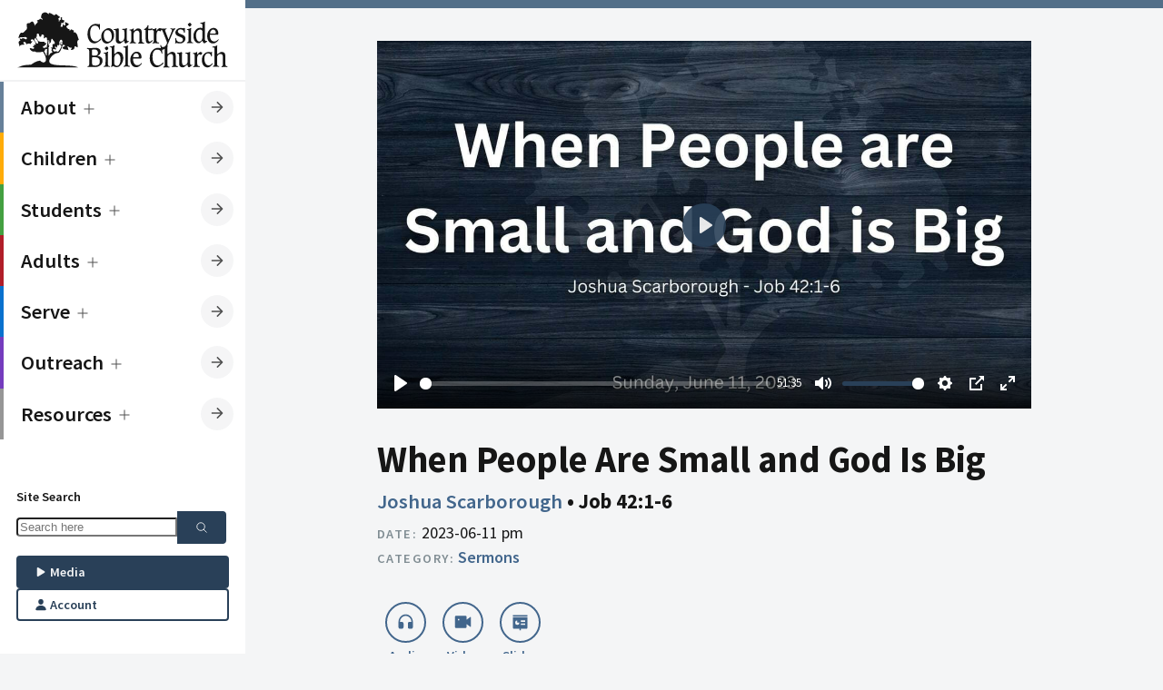

--- FILE ---
content_type: text/html; charset=UTF-8
request_url: https://countrysidebible.org/sermons/20230611p-170324
body_size: 15355
content:

	
		


				
																																																																																																																																																																																																																																													

<!--
    ___                        ____
   |_  |                     /  __ \
    | | ___  ___ _   _ ___	  \ \ \| __ ___   ___ __  ___
    | |/ _ \/ __| | | / __|  _ \ \  / _` \ \  / / _ \/ __|
/\__/ /  __/\__ \ |_| \__ \ | |_\ \| (_| |\ \/ /  __/\__ \
\____/ \___||___/\__,_|___/  \____/ \__,_| \__/ \___|____/
-->

<!--            
countrysidebible.org designed and developed by Andrew Hale
https://andrewhale.design
         -->

<!DOCTYPE html>
<html xmlns="http://www.w3.org/1999/xhtml" lang="en-US" data-mode="light" data-mobile-menu="closed">
	<head>
						<meta charset="utf-8"/>
			<meta name="HandheldFriendly" content="true"/>
			<meta name="viewport" content="width=device-width,minimum-scale=1,initial-scale=1"/>
			<meta http-equiv="X-UA-Compatible" content="IE=Edge"/>
			<link rel="alternate" type="application/rss+xml" title="Sermons | Countryside Bible Church" href="https://countrysidebible.org/feeds/podcast.rss"/>
			<link
			rel="dns-prefetch" href="https://www.googletagmanager.com"/>

				
		

	






	
<title>When People Are Small and God Is Big | Countryside Bible Church</title>
<meta
name="description" content="If you want to study God&#039;s Word seriously, and enjoy fellowship in a thriving Christian community, you&#039;ve come to the right place.">

<meta property="og:site_name" content="Countryside Bible Church">
<meta property="og:title" content="When People Are Small and God Is Big | Countryside Bible Church">
<meta property="og:description" content="If you want to study God&#039;s Word seriously, and enjoy fellowship in a thriving Christian community, you&#039;ve come to the right place.">
<meta property="og:image" content="https://countrysidebible.org/assets/img/countryside-bible-church.jpg">
<meta property="og:url" content="https://countrysidebible.org/sermons/20230611p-170324">
<meta
property="fb:app_id" content="251831645255674"/>

<meta name="twitter:title" content="Countryside Bible Church">
<meta name="twitter:description" content="If you want to study God&#039;s Word seriously, and enjoy fellowship in a thriving Christian community, you&#039;ve come to the right place.">
<meta name="twitter:image" content="https://countrysidebible.org/assets/img/countryside-bible-church.jpg">
<meta name="twitter:image:alt" content="countryside bible church">
<meta name="twitter:card" content="summary_large_image">
				<link rel="apple-touch-icon" sizes="180x180" href="/img/apple-touch-icon.png"/>
		<link rel="icon" type="image/png" sizes="32x32" href="/img/favicon-32x32.png"/>
		<link rel="icon" type="image/png" sizes="16x16" href="/img/favicon-16x16.png"/>
		<meta
		name="msapplication-TileImage" content="/img/ms-icon-144x144.png"/>

				<meta name="theme-color" content="#202E40"/>
		<meta name="msapplication-TileColor" content="#202E40"/>		<link rel="sitemap" type="application/xml" title="Sitemap" href="https://countrysidebible.org/sitemap.xml"/>

		<script>
	class CookieJar {
constructor() {}
set(name, value, days) {
var expires = '';
if (days) {
var date = new Date();
date.setTime(date.getTime() + days * 24 * 60 * 60 * 1000);
expires = '; expires=' + date.toUTCString();
}
document.cookie = name + '=' + (
value || ''
) + expires + '; path=/';
}
get(name) {
var nameEQ = name + '=';
var ca = document.cookie.split(';');
for (var i = 0; i < ca.length; i++) {
var c = ca[i];
while (c.charAt(0) == ' ') 
c = c.substring(1, c.length);

if (c.indexOf(nameEQ) == 0) 
return c.substring(nameEQ.length, c.length);

}
return null;
}
erase(name) {
document.cookie = name + '=; Max-Age=-99999999';
}
}
window.cookies = new CookieJar();

// if prefers dark mode && has not specified light mode, kill the lights
const userPrefersDark = window.matchMedia && window.matchMedia('(prefers-color-scheme: dark)').matches;


if (window.cookies.get('cbc-color-mode') !== 'dark' && window.cookies.get('cbc-color-mode') !== 'light') { // Respect native color
if (userPrefersDark) {
document.documentElement.dataset.mode = 'dark';
window.cookies.set('cbc-color-mode', 'dark', 365);
}
} else {
document.documentElement.dataset.mode = window.cookies.get('cbc-color-mode');
}
</script>

				<script type="module">!function(){const e=document.createElement("link").relList;if(!(e&&e.supports&&e.supports("modulepreload"))){for(const e of document.querySelectorAll('link[rel="modulepreload"]'))r(e);new MutationObserver((e=>{for(const o of e)if("childList"===o.type)for(const e of o.addedNodes)if("LINK"===e.tagName&&"modulepreload"===e.rel)r(e);else if(e.querySelectorAll)for(const o of e.querySelectorAll("link[rel=modulepreload]"))r(o)})).observe(document,{childList:!0,subtree:!0})}function r(e){if(e.ep)return;e.ep=!0;const r=function(e){const r={};return e.integrity&&(r.integrity=e.integrity),e.referrerpolicy&&(r.referrerPolicy=e.referrerpolicy),"use-credentials"===e.crossorigin?r.credentials="include":"anonymous"===e.crossorigin?r.credentials="omit":r.credentials="same-origin",r}(e);fetch(e.href,r)}}();</script>
<script type="module" src="/assets/app-DF0T-c1d.js" crossorigin onload="e=new CustomEvent(&#039;vite-script-loaded&#039;, {detail:{path: &#039;src/js/script.js&#039;}});document.dispatchEvent(e);"></script>
<link href="/assets/app-CZ_ov1vZ.css" rel="stylesheet">
	</head>

	<body class="side-menu">
		<nav id="main-menu" class="menu">
			<div class="menu-header">
	<a class="logo" href="https://countrysidebible.org/" title="cbc logo">
		<svg version="1.1" xmlns="http://www.w3.org/2000/svg" xmlns:xlink="http://www.w3.org/1999/xlink" x="0px" y="0px" viewbox="0 0 750 210" style="enable-background:new 0 0 750 210;" xml:space="preserve">
<style type="text/css">
.st0 {
fill: var(--color-text);
}
</style>
<path id="_x3C__x21_--_Generator:_Adobe_Illustrator_24.1.3_x2C__SVG_Export_Plug-In__--_x3E_" class="st0" d="M292.2,49.6l1.6-0.3
	h0.3c0,0,0.3,0,0.5,0.3c0,0.3,0.3,0.3,0.3,0.5V51c-0.3,2.2-0.3,4.9-0.3,8.1c0,1.9,0.3,3.8,0.5,6.2c0,0.3,0,0.5,0,0.8
	c0,0.3,0,0.8,0,0.8v0.3c0,0.3,0,0.3,0,0.3l-1.4,1.4l0,0h-0.3h-0.3c-0.3,0-0.5-0.8-0.8-2.2c-0.3-1.1-0.5-2.2-1.1-3.5
	c-1.1-2.7-2.7-4.9-5.2-6.2c-2.2-1.4-5.2-2.2-8.7-2.2c-5.4,0-9.8,2.2-12.5,6.5c-2.7,4.3-4.3,10.8-4.3,19.3c0,9.2,1.6,16.5,5.2,21.7
	c3.3,5.2,7.9,7.9,13.6,7.9c2.4,0,4.9-0.5,6.8-1.4c2.2-0.8,4.3-2.2,6.5-4.1c1.1-1.1,2.2-1.9,3-3c1.1-1.1,1.9-1.9,2.4-1.9
	c0.3,0,0.3,0,0.5,0.3c0,0.3,0.3,0.3,0.3,0.5v0.3l-0.3,2.7c0,0.5-0.5,1.4-1.1,1.9c-1.1,1.1-2.2,2.2-3.3,2.7c-4.1,3-7.6,5.4-10.8,6.8
	c-3,1.4-6,1.9-8.7,1.9c-6.8,0-12.2-3-16.8-8.9c-4.3-6-6.8-13.8-6.8-23c0-6,0.8-10.8,2.2-15.2c1.6-4.3,3.8-8.4,7.1-11.9
	c2.7-3,5.7-5.4,8.9-6.8c3.3-1.6,6.5-2.4,9.8-2.4c1.1,0,2.7,0,4.6,0.3l3.3,0.3c1.9,0.3,3.3,0.5,4.1,0.5L292.2,49.6z M301.9,80.8
	c1.4-3.5,3.8-6.8,7.1-9.5c2.7-2.4,5.7-4.3,8.4-5.7c2.7-1.4,5.4-1.9,8.1-1.9c5.4,0,10,2.4,13.8,7.1c3.5,4.6,5.4,10.6,5.4,17.9
	c0,4.6-0.8,8.7-2.2,11.9c-1.4,3.5-3.8,6.5-7.1,9.5c-2.7,2.4-5.7,4.3-8.4,5.7c-2.7,1.4-5.7,1.9-8.1,1.9c-5.4,0-10-2.4-13.6-7.1
	c-3.8-4.6-5.7-10.3-5.7-17.6C299.5,88.7,300.3,84.6,301.9,80.8z M312,75.4c-2.4,3.3-3.5,7.6-3.5,13c0,7.1,1.4,12.5,4.1,16.5
	c2.7,4.1,6.2,6.2,10.6,6.2c4.3,0,7.6-1.6,9.8-4.6c2.2-3,3.5-7.3,3.5-13c0-7.1-1.4-12.7-4.1-16.8c-2.7-4.1-6.2-6-10.8-6
	C317.4,70.5,314.1,72.1,312,75.4z M361.3,68.6v0.3c-0.3,1.4-0.3,2.4-0.3,3.3v24.7c0,5.2,0.5,8.9,1.6,10.8c1.1,1.9,3.3,3,6,3
	c3.3,0,6.2-1.4,8.7-4.3c2.4-2.7,3.8-6.2,3.8-10.6V78.4c0-2.4-0.3-4.3-0.5-5.7c-0.3-1.1-1.1-1.9-1.9-2.4c-0.8-0.3-1.9-0.5-3.3-0.8
	c-1.6-0.3-2.4-0.5-2.4-1.1v-0.3c0,0,0,0,0-0.3l0,0l0.8-1.1c0-0.3,0.3-0.5,0.5-0.5c0.3,0,0.5,0,1.1,0c0.5,0,1.1,0,1.6,0
	c0.3,0,0.8,0,1.6,0c3.5,0,6.5-0.8,9.2-2.2l0.3-0.3c0.3,0,0.3,0,0.3,0c0.3,0,0.8,0,1.1,0.3c0.3,0.3,0.5,0.3,0.8,0.8
	c-0.3,1.4-0.5,2.7-0.5,3.8v0.3c-0.3,1.4-0.3,2.4-0.3,3.3v26c0,4.1,0.3,7.1,0.8,8.7c0.5,1.4,1.4,2.2,2.7,2.2c0.8,0,1.4,0,1.9-0.3
	l0.5-0.3c0.3,0,0.5,0,0.5,0c0.3,0,0.5,0,0.5,0c0.3,0,0.3,0.3,0.3,0.5l0,0l-0.3,1.6c0,0.3-0.8,1.1-2.2,1.9c-0.3,0.3-0.8,0.5-1.4,0.8
	c-0.3,0.3-0.5,0.3-0.5,0.3c-0.3,0.3-0.5,0.5-1.4,1.1c-0.3,0-0.3,0.3-0.8,0.5c-1.9,1.6-3.5,2.4-4.6,2.4c-1.4,0-2.4-0.8-3.3-2.4
	c-0.8-1.9-1.6-4.3-1.9-7.3c-0.3,0.3-1.4,0.8-2.7,1.9c-0.8,0.5-1.4,1.1-1.9,1.4c-1.9,1.4-4.3,3-7.3,5.4c-1.1,0.5-1.9,0.8-2.7,0.8
	c-0.8,0.3-1.6,0.3-2.7,0.3c-1.6,0-3.3-0.3-4.9-0.8c-1.4-0.5-2.7-1.4-3.8-2.4c-1.4-1.1-2.2-2.7-2.7-4.3c-0.5-1.9-0.8-5.2-0.8-9.5
	V78.4c0-2.7-0.3-4.6-0.5-5.7c-0.3-1.1-1.1-1.9-1.9-2.4c-0.5-0.3-1.6-0.5-3.3-0.8c-1.6-0.3-2.4-0.5-2.4-0.8v-0.3c0,0,0-0.3,0.3-0.3
	L344,67c0.3-0.3,0.5-0.5,0.8-0.5c0,0,0.5,0,0.8,0c0.5,0,1.1,0,1.6,0c0.3,0,0.8,0,1.6,0c3.5,0,6.5-0.8,9.2-2.2l0.3-0.3
	c0.3,0,0.3,0,0.3,0c0.3,0,0.5,0,0.8,0.3s0.5,0.5,1.1,0.8C361.6,66.2,361.3,67.5,361.3,68.6z M414.7,109.6c0.5,1.6,1.4,2.7,2.7,3.3
	c0.5,0.3,1.4,0.5,2.4,0.5c1.4,0.3,2.2,0.5,2.2,1.1v0.3v0.3v0.3l-0.8,1.4c-0.3,0-0.3,0.3-0.5,0.3h-0.3c-0.3,0-0.3,0-0.5,0
	c-0.5,0-1.6-0.3-3.5-0.3c-1.9-0.3-4.1-0.3-6.5-0.3c-2.2,0-4.3,0.3-6.2,0.3c-1.4,0.3-2.4,0.3-3.3,0.3c-0.3,0-0.3,0-0.5-0.3
	c-0.3-0.3-0.3-0.3-0.3-0.3l0,0l0,0l0.5-1.6c0-0.5,0.8-0.8,1.6-1.1c0.8-0.3,1.6-0.5,1.9-0.8c0.5-0.5,1.1-1.6,1.4-3.3
	c0.3-1.4,0.3-4.3,0.3-9.2V79.7c0-3.3-0.3-5.4-0.8-6.5c-0.5-1.1-1.4-1.6-2.7-1.9c0,0-0.3,0-0.5,0c-0.3,0-0.3,0-0.5,0
	c-1.1,0-1.6-0.3-1.6-0.5c0-0.3,0-0.3,0-0.3s0,0,0-0.3V70l0.8-1.4c0.3-0.3,0.5-0.3,0.8-0.3s0.8,0,1.6,0h1.1c3,0,6-1.1,8.4-3l0.3-0.3
	c0.3-0.3,0.5-0.3,0.5-0.3c0.3,0,0.5,0,0.8,0.3l0.8,0.8c-0.3,1.1-0.5,2.2-0.5,3.5c-0.3,1.6-0.3,3-0.3,3.8l0.5-0.3
	c4.3-2.7,7.9-5.2,10.8-7.3c0.3,0,1.1-0.3,2.2-0.5h0.3c1.1-0.3,1.9-0.3,2.4-0.3c4.6,0,8.1,1.4,10,4.1c1.9,2.7,3,7.6,3,14.9v17.6
	c0,4.3,0.3,7.6,0.8,9.2c0.5,1.6,1.4,2.7,2.7,3.3c0.5,0.3,1.4,0.5,2.4,0.5c1.4,0.3,2.2,0.5,2.2,1.1v0.3v0.3v0.3l-0.8,1.4
	c-0.3,0-0.3,0.3-0.3,0.3h-0.3c-0.3,0-0.3,0-0.5,0c-0.3,0-1.6-0.3-3.5-0.3c-2.2-0.3-4.3-0.3-6.5-0.3c-2.2,0-4.6,0.3-7.3,0.5H431
	c-0.3,0-0.5,0-0.5,0c-0.3,0-0.3,0-0.3-0.3c-0.3-0.3-0.3-0.3-0.3-0.3v-0.3l0.3-1.6c0-0.5,0.5-1.1,1.4-1.4c0.3,0,0.5-0.3,0.8-0.3
	c0.8-0.5,1.4-1.1,1.6-2.2c0.3-1.1,0.3-2.7,0.3-5.2c0-1.9,0-3.5,0-4.3v-0.8V86c0-4.9-0.5-8.4-1.9-10.6c-1.4-2.2-3.3-3.3-6.2-3.3
	c-1.4,0-2.7,0.3-4.1,0.8c-1.4,0.5-2.7,1.4-4.1,2.7c-1.6,1.4-2.7,2.7-3.3,4.3s-1.1,4.1-1.1,7.3v14.1
	C414.2,104.9,414.2,108.2,414.7,109.6z M465.2,53.4L465.2,53.4c0.3,0,0.5,0,0.5,0.3c0,0.3,0.3,0.8,0.3,0.8c0,0.3,0,0.5,0,1.4v1.6
	c-0.3,1.6-0.3,3-0.3,4.1v4.3h5.7c2.4,0,4.9-0.5,7.3-1.6c0.3-0.3,0.5-0.3,0.8-0.3c0,0,0.3,0,0.5,0.3c0,0.3,0.3,0.3,0.3,0.5v0.3l0,0
	v0.3l-2.7,4.1l-0.3,0.3c-0.3,0.3-0.3,0.3-0.3,0.3c-0.3,0.3-0.8,0.3-1.1,0.3c-0.3,0-0.8,0-1.6,0h-3h-6.2v28.2c0,4.6,0.5,7.9,1.4,9.5
	c0.8,1.9,2.2,2.7,4.3,2.7c1.9,0,3.8-0.8,5.7-2.7l0.3-0.3c1.9-1.6,3-2.4,3.3-2.4c0,0,0.3,0,0.3,0.3s0.3,0.3,0.3,0.3l-0.3,1.9
	c-0.3,0.5-0.3,0.8-0.3,1.1c-0.3,0.5-1.1,1.1-1.6,1.9c-3,2.7-5.2,4.3-6.8,5.2c-1.6,0.8-3.5,1.4-5.4,1.4c-3.3,0-6-1.4-7.6-4.1
	s-2.4-6.8-2.4-12.2c0-1.4,0-2.7,0-3.8v-3.5V69.7h-5.2c-0.3,0-0.3,0-0.3-0.3c-0.3,0-0.3-0.3-0.3-0.3v-0.3v-0.3l0.8-1.4
	c0,0,1.4-0.8,3.3-2.2c2.2-1.4,3.8-3,5.4-4.9c0.8-1.1,1.4-2.4,2.2-4.1c0.8-1.6,1.4-2.4,1.6-2.7L465.2,53.4L465.2,53.4z M568.2,196.6
	c-1.1,0-2.2-0.3-2.7-0.5c-1.1-0.3-1.9-1.4-2.4-2.7c-0.5-1.1-0.8-3.8-0.8-7.9v-21.4c0-6.5-1.1-10.8-3-13.6c-1.9-2.4-5.2-3.8-10-3.8
	c-0.8,0-1.6,0-2.4,0.3c-0.5,0-1.4,0.3-2.2,0.5l-0.5,0.3c-0.3,0.3-1.4,0.8-3,1.9c-0.3,0.3-1.1,0.8-2.2,1.6c-2.4,1.6-4.6,2.7-6,3.5
	v-21.2c0-1.6,0-3.5,0.3-5.2c0.3-1.6,0.3-3,0.5-3.5l-0.3-0.3c-0.3-0.3-1.4-1.1-0.8-1.6c0.5-0.8,2.4-4.6,3.8-7.9l16.3-37.7
	c1.1-2.4,1.9-4.3,2.7-5.4c0.8-1.4,1.6-2.4,2.4-3c0.3,0,0.3-0.3,0.5-0.3c0.3,0,0.3-0.3,0.5-0.3c1.1-0.5,1.6-1.1,1.9-1.6l0.5-1.4l0,0
	c0,0,0,0,0-0.3c0-0.3,0-0.3-0.3-0.3c-0.3-0.3-0.5-0.3-0.8-0.3s-0.5,0-0.8,0c-2.4,0.3-4.9,0.5-7.1,0.5c-1.4,0-2.7,0-4.3-0.3
	c-1.4-0.3-2.4-0.3-2.7-0.3s-0.3,0-0.5,0h-0.3c-0.3,0-0.5,0.3-0.5,0.3l-0.8,1.4l0,0v0.3c0,0.3,0.3,0.3,0.3,0.3h0.3
	c0.5,0.3,0.8,0.3,1.1,0.3c1.6,0.3,2.7,0.5,3.5,1.1c0.5,0.5,0.8,1.4,0.8,2.4c0,0.5-0.3,1.6-0.5,2.7c-0.3,1.6-0.8,3-1.4,4.1l-10.6,26
	l-10-26c-0.5-1.6-0.8-2.7-1.4-3.5c-0.3-1.1-0.3-1.9-0.3-2.4c0-1.6,0.8-2.7,2.4-3.8c1.6-0.8,2.4-1.4,2.4-1.6l0.5-1.4v-0.3v0.8
	c0-0.3,0-0.3-0.3-0.3c0,0-0.3,0-0.8,0c-0.3,0-0.8,0-1.4,0c-3.3,0.3-5.7,0.5-7.9,0.5c-1.9,0-4.1,0-6.2-0.3c-2.2-0.3-3.5-0.3-3.8-0.3
	c-0.3,0-0.3,0-0.5,0c-1.4-0.8-2.7-1.1-4.1-1.1c-1.9,0-4.9,2.4-9.2,7.1c-0.5,0.5-1.1,1.1-1.6,1.6l-0.8,0.8c0-1.9,0.3-3.5,0.3-4.3
	c0.3-1.4,0.3-2.7,0.5-4.1c-0.3-0.3-0.5-0.8-0.8-0.8c-0.3-0.3-0.5-0.3-0.8-0.3c-0.3,0-0.5,0.3-1.1,0.5c-2.7,1.9-5.4,3-8.4,3h-0.8
	c-0.3,0-0.5,0-1.1,0c-0.3,0-0.8,0-1.1,0.3c-0.3,0.3-0.5,0.3-0.8,0.3l-0.8,1.4v0.3V70v0.3c0,0.3,0.5,0.5,1.6,0.5
	c0.8,0,1.6,0.3,2.2,0.5c1.1,0.5,1.6,1.4,1.9,1.9c0.3,1.1,0.5,3,0.5,5.4v22c0,4.6-0.3,7.9-0.3,9.2c-0.3,1.4-0.8,2.4-1.4,3.3
	c-0.3,0.3-0.8,0.5-1.6,0.8c-0.8,0.3-1.4,0.8-1.4,1.1l-0.5,1.4l0,0v0.3c0,0.3,0,0.3,0.3,0.3c0.3,0.3,0.5,0.3,0.8,0.3s1.4-0.3,3-0.5
	c1.9-0.3,3.8-0.3,5.7-0.3c1.9,0,4.3,0,6.8,0.3c2.2,0.3,3.5,0.5,4.3,0.5c0.3,0,0.8,0,1.4-0.3c0.3,0,0.5-0.3,0.8-0.3l0.8-1.4V115v-0.3
	l0,0c0-0.3-0.8-0.5-2.2-0.8c-1.4,0-2.4-0.3-3.8-0.8c-1.1-0.3-1.9-1.4-2.4-2.7c-0.5-1.4-0.8-3.8-0.8-7.6V87.3c0-4.3,0.8-7.9,2.2-10.6
	s3.3-4.1,5.7-4.1c0.8,0,1.6,0.3,2.7,1.1c1.1,0.8,1.9,1.1,2.4,1.1s1.4-0.5,1.9-1.6c0.3-0.3,0.3-0.5,0.5-0.8l1.9-2.7c0,0,0,0,0-0.3
	l0,0c0,0,0-0.3,0.3-0.3c0.8,0.5,1.6,1.4,2.4,2.4c0.5,1.1,1.4,2.7,2.4,4.9l14.1,35.3c0.3,0.5,0.5,1.1,0.5,1.6c0,0.3,0,0.8,0,1.4
	c0,1.9-0.5,3.5-1.4,5.2c-0.8,1.6-2.2,3.5-4.1,5.7c-0.8,0.8-1.9,1.6-2.4,2.2c-0.5,0.5-1.1,0.8-1.6,1.1c-1.4,0.5-2.7,1.1-4.3,1.1
	c-0.3,0-0.8,0-1.1,0c-1.1,0-1.9-0.3-2.7-0.8c-1.1-0.8-1.6-1.6-2.2-2.7c-0.3-0.5-0.5-1.4-0.8-2.4s-0.5-1.4-0.8-1.4
	c-0.3,0-0.3,0-0.5,0c0,0,0,0-0.3,0l-1.1,1.1c0,0-0.3,0.3-0.3,0.5c-0.3,0.3-0.3,0.8-0.3,0.8c0,0.3,0.3,1.6,1.1,4.1
	c0.3,1.4,0.8,2.7,0.8,4.6c-0.8,0-1.6-0.3-3-0.5l-3.3-0.3c-1.9-0.3-3.5-0.3-4.6-0.3c-3.3,0-6.5,0.8-9.8,2.4c-3.3,1.6-6.2,3.8-8.9,6.8
	c-3.3,3.5-5.7,7.3-7.1,11.9c-1.4,4.3-2.2,9.2-2.2,15.2c0,9.5,2.2,17.1,6.8,23c4.3,6,10,8.9,16.8,8.9c2.7,0,5.7-0.8,8.7-1.9
	c3.3-1.4,6.8-3.8,10.8-6.8c1.1-0.8,2.2-1.6,3.3-2.7c0.5-0.8,1.1-1.4,1.1-1.9l0.5-2.7v-0.3c0-0.3,0-0.5-0.3-0.5
	c-0.3-0.3-0.3-0.3-0.5-0.3c-0.3,0-1.1,0.5-2.4,1.9c-0.8,0.8-1.9,1.9-3,3c-2.2,1.9-4.6,3.3-6.5,4.1s-4.3,1.4-6.8,1.4
	c-6,0-10.6-2.7-13.6-7.9c-3.5-5.2-5.2-12.5-5.2-21.7c0-8.7,1.4-14.9,4.3-19.3c3-4.3,7.1-6.5,12.5-6.5c3.5,0,6.5,0.8,8.7,2.2
	c2.4,1.4,4.1,3.5,5.2,6.2c0.5,1.4,0.8,2.7,1.1,3.5c0.3,1.4,0.5,2.2,0.8,2.2s0.3,0,0.3,0s0,0,0.3,0l0,0l1.4-1.4v-0.3V151
	c0-0.3,0-0.5,0-0.8c0-0.3,0-0.5,0-0.8c-0.3-2.4-0.5-4.3-0.5-6.2c0-1.4,0-2.4,0-3.5c3.3-0.3,6.2-1.6,8.9-3.8c0.3,1.1,0.3,2.4,0.3,4.1
	v46.4c0,3.8,0,6.2-0.3,7.6s-0.8,2.4-1.4,3c-0.3,0.3-1.1,0.8-1.6,1.1c-0.8,0.3-1.1,0.8-1.4,1.1l-0.5,1.4v0.3v0.3c0,0,0,0.3,0.3,0.3
	c0.3,0.3,0.3,0.3,0.8,0.3s1.4-0.3,3.3-0.5c1.9-0.3,4.1-0.3,6-0.3s4.1,0,6.2,0.3c1.9,0.3,3,0.5,3.5,0.5c0.3,0,0.3,0,0.5,0h0.3
	l0.3-0.3l0,0l0.8-1.4l0,0c0,0,0-0.3,0-0.5s-0.5-0.5-1.6-0.8c-1.4-0.3-2.2-0.3-2.7-0.5c-1.1-0.5-1.9-1.4-2.4-2.7
	c-0.5-1.4-0.8-3.8-0.8-7.6v-19.3c0-2.7,0.3-4.6,0.5-6.2c0.5-1.4,1.1-2.7,2.2-3.8c1.4-1.6,3-2.7,4.6-3.5c1.6-0.8,3.3-1.1,4.9-1.1
	c3,0,4.9,1.1,6.2,3c1.1,1.9,1.9,5.4,1.9,10.6v16.8c0,4.6,0,7.6-0.3,8.9s-0.5,2.4-1.1,2.7c-0.3,0.3-0.5,0.5-1.4,0.5
	c-0.8,0.3-1.4,0.8-1.4,1.1l-0.5,1.4v0.3l0,0c0,0.3,0,0.3,0.3,0.5c0.3,0.3,0.5,0.3,0.8,0.3c0,0,0.3,0,0.5,0c0.3,0,0.5,0,0.8,0
	c2.4-0.3,4.9-0.5,7.3-0.5c1.9,0,4.1,0,6.2,0.3c1.9,0.3,3,0.5,3.5,0.5c0.3,0,0.3,0,0.5,0h0.3c0.3,0,0.3-0.3,0.3-0.3l0,0l0.8-1.4
	c0,0,0,0,0-0.3s0-0.3,0-0.3C570.1,197.1,569.6,196.9,568.2,196.6z M594.2,63.7L594.2,63.7c0.5,0,0.5,0,0.8,0c0,0,0,0.3,0,0.5
	c0,0.3,0,1.1-0.3,2.7c-0.3,1.6-0.3,3-0.3,4.3c0,1.4,0,2.4,0,3.3c0,0.8,0,1.9,0,3.3c0,0.3,0,0.5,0,0.5l-0.3,0.3
	c0,0.3-0.3,0.3-0.3,0.3l-1.4,1.1l-0.3,0.3h-0.3c-0.3,0-0.5-0.5-0.8-1.9c0-0.3,0-0.8-0.3-1.6c0-0.3,0-0.5,0-0.8
	c-0.5-2.4-1.9-4.3-4.1-6c-2.2-1.4-4.6-2.2-7.3-2.2s-4.9,0.8-6.8,2.2c-1.9,1.4-2.7,3.3-2.7,5.7c0,3.8,4.1,7.1,11.9,9.5
	c0.3,0,0.8,0.3,0.8,0.3c4.9,1.6,8.4,3.5,10.6,5.7c2.2,2.2,3.3,5.2,3.3,8.7c0,4.9-1.9,8.9-5.7,12.5c-3.8,3.3-8.4,4.9-14.1,4.9
	c-2.2,0-4.6-0.3-7.3-0.8c-2.4-0.5-3.8-0.8-4.3-0.8c-0.3,0-0.8,0-1.1,0.3c-0.3,0-0.5,0.3-0.8,0.8l-1.9,0.3c-0.3,0-0.5,0-0.5,0
	c-0.3-0.3-0.3-0.3-0.3-0.3c0-0.3,0-0.5,0-1.1c0.3-2.2,0.5-4.1,0.5-5.4c0-1.4,0-3.3-0.3-6v-0.3c-0.3-1.9-0.3-3-0.3-3.3
	c0-0.3,0-0.5,0.3-0.8c0-0.3,0.3-0.5,0.3-0.8l1.1-1.1c0,0,0,0,0.3,0l0,0h0.3c0.5,0,0.8,0.8,1.1,2.4c0.3,1.6,0.5,3,0.8,4.1
	c1.1,2.7,2.7,4.6,5.2,6c2.2,1.4,5.2,2.2,8.1,2.2s5.2-0.8,7.1-2.4c1.6-1.6,2.7-3.5,2.7-6s-0.8-4.3-2.4-6c-1.4-1.4-4.6-3-9.2-4.6
	c-5.4-1.9-9.5-4.1-11.7-6.2c-2.2-2.2-3.3-4.9-3.3-8.4c0-4.1,1.9-7.9,5.7-11.1c3.8-3.3,8.1-4.9,13.3-4.9c1.6,0,3.5,0.3,6,0.5
	c2.2,0.3,3.3,0.5,3.5,0.5c0.5,0,0.8,0,1.4-0.3c0,0,0.3-0.3,0.5-0.5l0.3-0.3L594.2,63.7z M616.2,68.6c-0.3,1.6-0.3,2.7-0.3,3.5v30.4
	c0,4.1,0.3,6.5,0.8,7.9c0.5,1.4,1.4,2.4,2.4,2.7c0.5,0.3,1.6,0.5,2.7,0.5c1.1,0.3,1.9,0.5,1.9,0.8c0,0.3,0,0.3,0,0.3l0,0l-0.8,1.4
	l0,0c-0.3,0-0.3,0.3-0.3,0.3h-0.3c-0.3,0-0.3,0-0.5,0c-0.3,0-1.6-0.3-3.5-0.3c-2.2-0.3-4.6-0.3-6.8-0.3c-1.9,0-3.8,0-5.7,0.3
	c-1.6,0.3-2.7,0.3-3.3,0.3c-0.3,0-0.5,0-0.8-0.3c-0.3,0-0.3-0.3-0.3-0.3v-0.3c0,0,0,0,0-0.3l0.8-1.4c0.3-0.3,0.8-0.5,1.6-1.1
	c1.1-0.3,1.6-0.5,1.9-0.8c0.8-0.5,1.4-1.6,1.6-3.3c0.3-1.4,0.3-4.3,0.3-9.2v-22c0-2.7-0.3-4.3-0.5-5.4c-0.3-0.8-0.8-1.4-1.9-1.9
	c-0.5-0.3-1.4-0.5-2.2-0.5c-1.1,0-1.6-0.3-1.6-0.5v-0.3c0,0,0,0,0-0.3v-0.3l0.8-1.1c0,0,0.3-0.3,0.8-0.3c0.3,0,0.8-0.3,1.1-0.3
	s0.8,0,1.1,0h0.8c2.7,0,5.4-1.1,8.4-3c0.5-0.3,1.1-0.5,1.1-0.5c0.3,0,0.5,0,0.8,0.3s0.5,0.5,0.8,0.8
	C616.5,66.4,616.2,67.8,616.2,68.6z M615.7,47.7c0.8,0.5,1.4,1.4,1.6,1.9c0.3,0.5,0.3,1.1,0.3,1.9c0,1.1-0.8,2.7-2.4,4.3
	c-1.6,1.6-3.3,2.7-4.1,2.7c-0.5,0-1.6-0.8-3-2.7c-0.3-0.3-0.5-0.5-0.5-0.8c-0.3-0.3-0.3-0.3-0.3-0.5c-1.4-1.6-2.2-3-2.2-3.5
	c0-0.5,0-0.8,0.3-1.4c0.5-0.5,0.8-1.1,1.4-1.4l2.2-1.9h0.3c1.1-1.1,1.9-1.6,2.7-1.6c0.3,0,0.8,0,1.1,0.3c0.3,0.3,0.8,0.5,1.1,1.1
	L615.7,47.7z M655.5,49.6c-0.5-1.1-1.4-1.6-2.7-1.9c-0.3,0-0.5,0-1.1,0c-0.3,0-0.8,0-1.1,0c-1.1,0-1.6-0.3-1.6-0.8v-0.3
	c0,0,0,0,0-0.3v-0.3l0.8-1.4c0,0,0.5-0.3,1.1-0.3c0.3,0,1.4,0,2.7,0c3.5,0,6.8-1.1,9.5-3l0.3-0.3c0.3-0.3,0.5-0.3,0.5-0.3
	c0.3,0,0.3,0,0.5,0h0.3c0,0,0.3,0.3,0.5,0.3c0.3,0.3,0.5,0.3,0.5,0.3c-0.3,0.8-0.3,1.9-0.5,3.5c-0.3,1.6-0.3,3.5-0.3,5.2v2.4v44.7
	c0,4.6,0.3,7.6,1.1,9.2c0.5,1.6,1.6,2.4,3.3,2.4c0.5,0,1.1,0,1.6-0.3l0.5-0.3c0.3,0,0.5,0,0.5,0c0.3,0,0.5,0,0.8,0.3
	c0,0.3,0.3,0.3,0.3,0.3l0,0l-0.3,1.6c0,0.5-0.8,1.1-1.9,1.9c-0.3,0.3-0.3,0.3-0.5,0.3c-0.3,0.3-0.5,0.3-0.5,0.3
	c-0.5,0.3-1.4,0.8-1.9,1.4c-1.9,1.6-3.5,2.4-4.6,2.4c-1.6,0-3-0.8-4.1-2.4c-1.1-1.4-1.9-3.8-2.7-6.8c-0.3,0.3-1.1,1.1-2.4,2.2
	c-0.8,0.8-1.6,1.6-1.9,1.9c-0.5,0.5-1.4,1.4-2.2,1.9c-0.8,0.8-1.6,1.4-2.2,1.9c-1.1,0.5-1.9,0.8-2.7,0.8c-0.8,0.3-1.6,0.3-2.2,0.3
	c-5.2,0-9.5-2.4-13-7.1c-3.5-4.9-5.2-10.8-5.2-18.2c0-4.3,0.5-8.1,1.9-11.7c1.4-3.5,3.3-6.5,6-9.5c2.2-2.4,4.9-4.3,7.6-5.7
	c2.7-1.4,5.4-1.9,8.4-1.9c1.1,0,2.2,0,3.5,0.3c1.4,0.3,3,0.5,4.1,1.1v-9.2C656.3,52.9,656.1,50.7,655.5,49.6z M654.4,70.5
	c-1.4-1.4-3.5-1.9-6.5-1.9c-4.1,0-7.3,1.9-10,5.7c-2.7,3.8-4.1,8.7-4.1,14.6c0,6.2,1.1,11.7,3.5,15.7c2.2,4.1,5.2,6.2,8.7,6.2
	c2.7,0,5.2-1.4,7.3-4.3c1.9-2.7,3-6.2,3-10.3V77.6C656.3,74,655.8,71.9,654.4,70.5z M711.6,86.2c-0.3,0.3-0.5,0.3-1.1,0.3
	c-0.8,0.3-2.2,0.3-4.1,0.3h-23.6v1.6c0,6.8,1.4,12.2,4.1,16s6.5,6,11.1,6c2.2,0,4.1-0.3,6-1.1c1.9-0.8,3.8-2.4,6-4.1l1.6-1.6
	c0.8-1.1,1.6-1.6,1.9-1.6s0.3,0,0.3,0v0.3v0.3l-0.3,1.6c-0.3,0.5-0.3,1.4-0.8,1.9c-0.5,0.8-1.6,1.9-2.7,3c-2.4,2.7-5.2,4.9-7.9,6.2
	c-2.4,1.4-5.4,1.9-8.7,1.9c-6,0-10.8-2.4-14.4-7.1c-3.8-4.6-5.7-10.8-5.7-18.7c0-4.6,0.5-8.7,1.9-12.2c1.4-3.5,3.3-6.8,6.2-9.8
	c1.9-2.2,4.1-3.8,6.8-4.9c2.4-1.1,4.9-1.6,7.6-1.6c5.2,0,9.2,1.9,12.2,5.4s4.6,8.4,4.6,14.6v1.1L711.6,86.2z M702.2,82.2
	c0.8-0.5,1.4-1.4,1.4-2.7c0-3-0.8-5.4-2.7-7.6c-1.6-2.2-3.8-3.3-6.5-3.3c-3,0-5.4,1.4-7.6,3.8c-2.2,2.4-3.3,5.4-3.3,8.7
	c0,0.5,0.3,1.1,1.1,1.4c0.5,0.3,2.2,0.3,4.6,0.3h7.6C699.4,83,701.1,82.7,702.2,82.2z M299.5,166.2c3,2.7,4.6,6.8,4.6,11.7
	c0,6.2-2.4,11.4-7.6,15.7s-11.7,6.5-19.3,6.5c-1.6,0-4.3-0.3-7.9-0.5c-3-0.3-5.4-0.3-7.3-0.3c-2.4,0-4.6,0.3-6.5,0.3
	c-1.9,0.3-3.3,0.3-3.5,0.3c-0.3,0-0.5,0-0.8-0.3c-0.3,0-0.3-0.3-0.3-0.5l0,0c0,0,0,0,0-0.3l0.5-1.4c0.3-0.3,0.8-0.8,1.9-1.1
	c1.1-0.3,1.9-0.5,2.4-1.1c0.5-0.5,1.1-1.9,1.1-3.5c0.3-1.6,0.3-5.2,0.3-11.1v-30.1c0-5.4-0.3-8.7-0.8-10.3c-0.5-1.4-1.4-2.4-2.7-3
	c-0.5-0.3-1.6-0.5-2.7-0.8c-1.1,0-1.9-0.3-1.9-0.8v-0.3c0,0,0,0,0-0.3l0.8-1.4c0,0,0.3-0.3,0.5-0.3c0.3,0,0.8-0.3,0.8-0.3
	c0.5,0,1.6,0.3,3.8,0.3c2.4,0.3,4.6,0.3,6.8,0.3c1.4,0,4.3-0.3,8.4-0.5c4.1-0.3,7.1-0.5,8.7-0.5c6,0,10.3,1.4,13.6,3.8
	s4.9,6,4.9,10.3c0,3.3-1.1,6.2-3,8.4c-1.9,2.4-4.9,4.3-8.7,5.7C292.2,161.9,296.5,163.5,299.5,166.2z M268.3,159.7
	c0.8,0.3,3.3,0.5,6.5,0.5c4.3,0,7.6-0.8,9.8-2.4c2.2-1.6,3.3-4.3,3.3-7.9c0-3.8-1.1-6.5-3.5-8.7c-2.2-1.9-5.7-3-10-3
	c-0.5,0-1.6,0-3,0.3H271c-1.4,0.3-2.4,0.3-3.8,0.5c0,0.8,0,1.9,0,3.3s0,2.7,0,3.5c0,1.4,0,2.7,0,4.6v6.8
	C266.9,158.6,267.5,159.4,268.3,159.7z M269.4,193.1c1.6,1.1,4.3,1.6,8.4,1.6c5.7,0,9.8-1.1,12.5-3.5s4.1-6.2,4.1-11.1
	c0-5.2-1.6-8.7-4.9-11.1c-3.3-2.4-8.4-3.5-15.2-3.5c-1.4,0-2.7,0-3.3,0c-0.3,0-0.8,0-1.6,0.3c-0.8,0-1.6,0.3-2.2,0.3v21.4
	C266.9,190.1,267.8,192,269.4,193.1z M323.1,151.6c-0.3,1.6-0.3,2.7-0.3,3.5v30.4c0,4.1,0.3,6.5,0.8,7.9c0.5,1.4,1.4,2.4,2.4,2.7
	c0.5,0.3,1.6,0.5,2.7,0.5c1.1,0.3,1.9,0.5,1.9,0.8c0,0.3,0,0.3,0,0.3l0,0l-0.8,1.4l0,0c-0.3,0-0.3,0.3-0.3,0.3h-0.3
	c-0.3,0-0.3,0-0.5,0c-0.3,0-1.6-0.3-3.5-0.3c-2.2-0.3-4.6-0.3-6.8-0.3c-1.9,0-3.8,0-5.7,0.3c-1.6,0.3-2.7,0.3-3.3,0.3
	c-0.3,0-0.5,0-0.8-0.3c-0.3,0-0.3-0.3-0.3-0.3v-0.3c0,0,0,0,0-0.3l0.8-1.4c0.3-0.3,0.8-0.5,1.6-1.1c1.1-0.3,1.6-0.5,1.9-0.8
	c0.8-0.5,1.4-1.6,1.6-3.3c0.3-1.4,0.3-4.3,0.3-9.2v-22c0-2.7-0.3-4.3-0.5-5.4c-0.3-0.8-0.8-1.4-1.9-1.9c-0.5-0.3-1.4-0.5-2.2-0.5
	c-1.1,0-1.6-0.3-1.6-0.5v-0.3c0,0,0,0,0-0.3v-0.3l0.8-1.1c0,0,0.3-0.3,0.8-0.3c0.3,0,0.8-0.3,1.1-0.3s0.8,0,1.1,0h0.8
	c2.7,0,5.4-1.1,8.4-3c0.5-0.3,1.1-0.5,1.1-0.5c0.3,0,0.5,0,0.8,0.3c0.3,0.3,0.5,0.5,0.8,0.8C323.3,149.7,323.1,150.8,323.1,151.6z
	M322.5,130.7c0.8,0.5,1.4,1.4,1.6,1.9c0.3,0.5,0.3,1.1,0.3,1.9c0,1.1-0.8,2.7-2.4,4.3c-1.6,1.6-3.3,2.7-4.1,2.7
	c-0.5,0-1.6-0.8-3-2.7c-0.3-0.3-0.5-0.5-0.5-0.8c-0.3-0.3-0.3-0.3-0.3-0.5c-1.4-1.6-2.2-3-2.2-3.5s0-0.8,0.3-1.4
	c0.5-0.5,0.8-1.1,1.4-1.4l2.2-1.9h0.3c1.1-1.1,1.9-1.6,2.7-1.6c0.3,0,0.8,0,1.1,0.3c0.3,0.3,0.8,0.5,1.1,1.1L322.5,130.7z
	M345.9,128.8c-0.3,1.6-0.3,3.5-0.3,5.2v2.4v18.4c2.2-1.6,4.1-3,5.4-4.1c0.3-0.3,0.8-0.5,1.1-0.8c1.6-1.1,2.7-1.9,3.3-2.4
	c0.8-0.3,1.6-0.5,2.2-0.8h0.3c0.8,0,1.4-0.3,1.9-0.3c4.9,0,9.2,1.9,12.5,6c3.3,4.1,4.9,9.2,4.9,15.7c0,4.1-0.5,8.1-1.9,12.2
	c-1.4,4.1-3.3,7.6-6,11.1c-2.2,3-4.6,5.2-7.3,6.8c-2.4,1.4-5.2,2.2-7.9,2.2c-2.4,0-5.4-0.5-8.4-1.9c-3-1.1-4.9-1.9-5.2-1.9
	c-0.8,0-1.6,0.5-2.4,1.6c-0.8,1.1-1.4,1.6-1.9,1.6l0,0h-0.3l-1.1-0.3l0,0c-0.3-0.3-0.3-0.3-0.3-0.3c-0.3-0.3-0.3-0.5-0.3-0.5v-0.3
	v-0.3c1.6-3.3,2.7-7.6,2.7-13v-46.4c0-2.7-0.3-4.9-0.8-6c-0.5-1.1-1.6-1.6-3-1.9c-0.3,0-0.5,0-1.1,0c-0.5,0-0.8,0-1.1,0
	c-1.1,0-1.9-0.3-1.9-0.8c0,0,0-0.3,0.3-0.3l0.3-0.3l0.8-1.4c0,0,0.5-0.3,1.1-0.3c0.3,0,1.4,0,2.7,0c3.5,0,6.8-1.1,9.5-3l0.3-0.3
	c0.3-0.3,0.5-0.3,0.5-0.3s0.3,0,0.5,0h0.3c0.3,0,0.5,0.3,0.8,0.5l0.3,0.3C346.1,125.8,345.9,127.2,345.9,128.8z M348.3,193.3
	c1.9,1.6,4.1,2.4,6.5,2.4c3.8,0,6.8-2.2,9.2-6.5c2.4-4.3,3.5-10,3.5-17.1c0-5.4-1.1-9.8-3.3-13.3c-2.2-3.3-4.9-5.2-7.9-5.2
	c-3,0-5.4,1.4-7.6,4.1c-2.2,2.7-3.3,6.2-3.3,10.6v19C345.3,189.5,346.4,191.7,348.3,193.3z M384.1,133.1c-0.5-1.1-1.6-1.6-3-1.9
	c-0.3,0-0.5,0-1.1,0s-0.8,0-1.1,0c-1.1,0-1.9-0.3-1.9-0.8c0,0,0,0,0-0.3v-0.3l0.3-0.3l0.8-1.4c0,0,0.5-0.3,1.1-0.3
	c0.3,0,1.4,0,2.7,0c3.5,0,6.8-1.1,9.5-3l0.3-0.3c0.3-0.3,0.5-0.3,0.5-0.3c0.3,0,0.3,0,0.5,0h0.3c0,0,0.3,0.3,0.5,0.3
	c0.3,0.3,0.5,0.3,0.5,0.3c-0.3,0.8-0.3,1.9-0.5,3.5c-0.3,1.6-0.3,3.5-0.3,5.2v2.4v49.1c0,4.1,0.3,6.5,0.8,7.9
	c0.5,1.4,1.4,2.4,2.4,2.7c0.5,0.3,1.6,0.5,2.7,0.5c1.1,0.3,1.6,0.5,1.6,0.8c0,0.3,0,0.3,0,0.3l0,0l-0.8,1.4l0,0
	c-0.3,0-0.3,0.3-0.3,0.3h-0.3c-0.3,0-0.3,0-0.5,0c-0.3,0-1.6-0.3-3.5-0.3c-2.2-0.3-4.6-0.3-6.8-0.3c-1.9,0-3.8,0-6,0.3
	c-1.6,0.3-2.7,0.3-3,0.3s-0.5,0-0.8-0.3c-0.3,0-0.3-0.3-0.3-0.3s0,0,0-0.3l0,0l0.8-1.4c0.3-0.3,0.8-0.5,1.6-1.1h0.3
	c0.8-0.3,1.1-0.5,1.4-0.8c0.8-0.5,1.4-1.6,1.6-3.3c0.3-1.4,0.3-4.3,0.3-9.2v-43.7C384.9,136.1,384.6,134,384.1,133.1z M440.5,169.5
	c-0.3,0.3-0.5,0.3-1.1,0.3c-0.8,0.3-2.2,0.3-4.1,0.3h-23.6v1.6c0,6.8,1.4,12.2,4.1,16s6.5,6,11.1,6c2.2,0,4.1-0.3,6-1.1
	c1.9-0.8,3.8-2.4,6-4.1l1.6-1.6c0.8-1.1,1.6-1.6,1.9-1.6c0.3,0,0.3,0,0.3,0v0.3v0.3l-0.3,1.6c-0.3,0.5-0.3,1.4-0.8,1.9
	c-0.5,0.8-1.6,1.9-2.7,3c-2.4,2.7-5.2,4.9-7.9,6.2c-2.4,1.4-5.4,1.9-8.7,1.9c-6,0-10.8-2.4-14.4-7.1c-3.8-4.6-5.7-10.8-5.7-18.7
	c0-4.6,0.5-8.7,1.9-12.2s3.3-6.8,6.2-9.8c1.9-2.2,4.1-3.8,6.8-4.9c2.4-1.1,4.9-1.6,7.6-1.6c5.2,0,9.2,1.9,12.2,5.4s4.6,8.4,4.6,14.6
	v1.1L440.5,169.5z M430.7,165.1c0.8-0.5,1.4-1.4,1.4-2.7c0-3-0.8-5.4-2.7-7.6c-1.6-2.2-3.8-3.3-6.5-3.3c-3,0-5.4,1.4-7.6,3.8
	c-2.2,2.4-3.3,5.4-3.3,8.7c0,0.5,0.3,1.1,1.1,1.4c0.5,0.3,2.2,0.3,4.6,0.3h7.6C428.3,166,429.9,165.7,430.7,165.1z M584.7,151.9v0.3
	c-0.3,1.4-0.3,2.4-0.3,3.3v24.7c0,5.2,0.5,8.9,1.6,10.8c1.1,1.9,3.3,3,6,3c3.3,0,6.2-1.4,8.7-4.3c2.4-2.7,3.8-6.2,3.8-10.6v-17.4
	c0-2.4-0.3-4.3-0.5-5.7c-0.3-1.1-1.1-1.9-1.9-2.4c-0.8-0.3-1.9-0.5-3.3-0.8c-1.6-0.3-2.4-0.5-2.4-1.1v-0.3c0,0,0,0,0-0.3l0,0
	l0.8-1.1c0-0.3,0.3-0.5,0.5-0.5s0.5,0,1.1,0c0.5,0,1.1,0,1.6,0c0.3,0,0.8,0,1.6,0c3.5,0,6.5-0.8,9.2-2.2l0.3-0.3c0.3,0,0.3,0,0.3,0
	c0.3,0,0.8,0,1.1,0.3c0.3,0.3,0.5,0.3,0.8,0.8c-0.3,1.4-0.5,2.7-0.5,3.8v0.3c-0.3,1.4-0.3,2.4-0.3,3.3v26c0,4.1,0.3,7.1,0.8,8.7
	c0.5,1.4,1.4,2.2,2.7,2.2c0.8,0,1.4,0,1.9-0.3l0.5-0.3c0.3,0,0.5,0,0.5,0c0.3,0,0.5,0,0.5,0c0.3,0,0.3,0.3,0.3,0.5l0,0l-0.3,1.6
	c0,0.3-0.8,1.1-2.2,1.9c-0.3,0.3-0.8,0.5-1.4,0.8c-0.3,0.3-0.5,0.3-0.5,0.3c-0.3,0.3-0.5,0.5-1.4,1.1c-0.3,0-0.3,0.3-0.8,0.5
	c-1.9,1.6-3.5,2.4-4.6,2.4c-1.4,0-2.4-0.8-3.3-2.4c-0.8-1.9-1.6-4.3-1.9-7.3c-0.3,0.3-1.4,0.8-2.7,1.9c-0.8,0.5-1.4,1.1-1.9,1.4
	c-1.9,1.4-4.3,3-7.3,5.4c-1.1,0.5-1.9,0.8-2.7,0.8c-0.8,0.3-1.6,0.3-2.7,0.3c-1.6,0-3.3-0.3-4.9-0.8c-1.4-0.5-2.7-1.4-3.8-2.4
	c-1.4-1.1-2.2-2.7-2.7-4.3c-0.5-1.9-0.8-5.2-0.8-9.5v-22.2c0-2.7-0.3-4.6-0.5-5.7c-0.3-1.1-1.1-1.9-1.9-2.4
	c-0.5-0.3-1.6-0.5-3.3-0.8c-1.6-0.3-2.4-0.5-2.4-0.8v-0.3c0,0,0-0.3,0.3-0.3l0.8-1.1c0.3-0.3,0.5-0.5,0.8-0.5c0,0,0.5,0,0.8,0
	c0.5,0,1.1,0,1.6,0c0.3,0,0.8,0,1.6,0c3.5,0,6.5-0.8,9.2-2.2l0.3-0.3c0.3,0,0.3,0,0.3,0c0.3,0,0.5,0,0.8,0.3
	c0.3,0.3,0.5,0.5,1.1,0.8C585,149.4,584.7,150.5,584.7,151.9z M639.2,193.3c0.5,1.4,1.4,2.4,2.4,2.7c1.4,0.3,2.4,0.5,3.8,0.8
	c1.4,0.3,2.2,0.5,2.2,0.8l0,0v0.3v0.3l-0.8,1.4c-0.3,0.3-0.5,0.3-0.8,0.3c-0.5,0-1.1,0.3-1.4,0.3c-0.5,0-2.2-0.3-4.3-0.3
	c-2.4-0.3-4.6-0.3-6.8-0.3c-1.9,0-3.8,0-5.7,0.3c-1.6,0.3-2.7,0.3-3,0.3s-0.5,0-0.8-0.3c-0.3,0-0.3-0.3-0.3-0.3v-0.3l0,0l0.5-1.4
	c0.3-0.3,0.5-0.8,1.4-1.1c0.8-0.3,1.4-0.5,1.6-0.8c0.5-0.5,1.1-1.6,1.4-3.3c0.3-1.4,0.3-4.3,0.3-9.2v-22c0-2.7-0.3-4.3-0.5-5.4
	c-0.3-0.8-0.8-1.4-1.9-1.9c-0.5-0.3-1.4-0.5-2.2-0.5c-1.1,0-1.6-0.3-1.6-0.5v-0.3c0,0,0,0,0-0.3v-0.3l0.8-1.1c0,0,0.3-0.3,0.8-0.3
	c0.3,0,0.8-0.3,1.1-0.3c0.3,0,0.8,0,1.1,0h0.8c2.7,0,5.4-1.1,8.4-3c0.5-0.3,1.1-0.5,1.1-0.5c0.3,0,0.5,0,0.8,0.3s0.5,0.5,0.8,0.8
	c-0.3,1.4-0.5,2.7-0.5,4.1c0,0.8-0.3,2.4-0.3,4.3c0.3-0.3,0.5-0.5,0.8-0.8c0.5-0.5,1.1-1.4,1.6-1.6c4.3-4.6,7.6-7.1,9.2-7.1
	c1.6,0,3,0.5,4.3,1.4c1.4,0.8,2.2,1.6,2.2,2.4c0,0.3-0.3,0.8-0.5,1.4l0,0v0.3l-1.9,2.7c-0.3,0.3-0.3,0.3-0.5,0.8
	c-0.5,1.1-1.4,1.6-1.9,1.6c-0.5,0-1.4-0.3-2.4-1.1c-1.1-0.5-1.9-1.1-2.7-1.1c-2.2,0-4.1,1.4-5.7,4.1c-1.4,2.7-2.2,6.2-2.2,10.6v15.5
	C638.4,189.5,638.7,192,639.2,193.3z M689.7,147L689.7,147c0.3,0,0.5,0,0.8,0.3c0,0,0,0.3,0,0.5c0,0.5-0.3,1.4-0.3,2.4
	c-0.3,1.4-0.3,3-0.3,4.6c0,1.9,0,3.5,0.3,5.4v0.5c0,0.3,0,0.5,0,0.8c-0.3,0.3-0.3,0.5-0.3,0.5l-1.1,1.1l-0.3,0.3h-0.5
	c-0.3,0-0.8-0.5-0.8-1.6c0-0.3-0.3-0.8-0.3-1.4V160c-0.8-2.4-2.2-4.3-4.1-6c-1.6-1.4-3.8-1.9-6.5-1.9c-4.1,0-7.1,1.6-9.5,4.9
	c-2.2,3.3-3.5,7.9-3.5,13.8c0,7.1,1.4,12.5,4.1,16.8s6.2,6.5,10.8,6.5c1.6,0,3.3-0.3,4.6-0.8c1.1-0.5,2.7-1.6,4.9-3.3
	c0.5-0.5,1.4-1.4,2.4-2.4c0.8-0.8,1.6-1.4,1.9-1.4c0,0,0.3,0,0.3,0.3v0.3l-0.3,1.9c0,0.5-0.3,1.1-0.5,1.9c-0.3,0.5-0.8,1.1-1.9,2.2
	c-2.7,3-5.4,5.2-7.9,6.5c-2.4,1.4-5.2,1.9-8.1,1.9c-5.4,0-10-2.4-13.8-7.3c-3.5-4.9-5.4-11.1-5.4-18.7c0-8.1,2.2-14.9,6.8-20.1
	c4.6-5.2,10.3-7.9,16.8-7.9c1.4,0,3,0.3,4.9,0.5c1.9,0.3,3,0.5,3.3,0.5c0.5,0,1.4-0.3,1.9-0.8h0.3h0.3L689.7,147z M698.6,133.1
	c-0.5-1.1-1.6-1.6-3-1.9c-0.3,0-0.5,0-1.1,0c-0.5,0-0.8,0-1.1,0c-1.1,0-1.9-0.3-1.9-0.8c0,0,0,0,0-0.3v-0.3l0.3-0.3l0.8-1.4
	c0,0,0.5-0.3,1.1-0.3c0.3,0,1.4,0,2.7,0c3.5,0,6.8-1.1,9.5-3c0.5-0.3,0.8-0.5,1.1-0.5s0.5,0,0.8,0.3c0.3,0,0.5,0.3,0.8,0.5l0.3,0.3
	c-0.3,0.8-0.3,1.9-0.5,3.5c-0.3,1.6-0.3,3.5-0.3,5.2v2.4v18.7c1.4-0.8,3.3-1.9,6-3.5c1.1-0.8,1.9-1.4,2.2-1.6c1.6-1.1,2.7-1.6,3-1.9
	l0.5-0.3c0.8-0.3,1.6-0.5,2.2-0.5c0.8-0.3,1.6-0.3,2.4-0.3c4.9,0,8.1,1.4,10,3.8c1.9,2.4,3,7.1,3,13.6V186c0,4.1,0.3,6.5,0.8,7.9
	c0.5,1.4,1.4,2.4,2.4,2.7c0.8,0.3,1.6,0.5,2.7,0.5c1.1,0.3,1.6,0.5,1.6,0.8c0,0.3,0,0.3,0,0.3v0.3l-0.8,1.4l0,0
	c-0.3,0-0.3,0.3-0.3,0.3h-0.3c-0.3,0-0.3,0-0.5,0s-1.6-0.3-3.5-0.3c-2.2-0.3-4.3-0.3-6.2-0.3c-2.2,0-4.6,0.3-7.3,0.5
	c-0.3,0-0.5,0-0.8,0c-0.3,0-0.3,0-0.3,0c-0.3,0-0.5,0-0.8-0.3c-0.3-0.3-0.3-0.3-0.3-0.5l0,0c0,0,0,0,0-0.3l0.5-1.4
	c0-0.3,0.5-0.5,1.4-1.1c0.5-0.3,1.1-0.3,1.4-0.5c0.5-0.5,0.8-1.4,1.1-2.7s0.3-4.3,0.3-8.7v-16.8c0-5.2-0.5-8.9-1.9-10.8
	c-1.1-1.9-3.3-3-6.2-3c-1.6,0-3.3,0.3-4.9,1.1c-1.6,0.8-3.3,1.9-4.6,3.5c-0.8,1.1-1.6,2.4-2.2,3.8c-0.3,1.4-0.5,3.5-0.5,6.2v17.1
	c0,3.8,0.3,6.5,0.8,7.6c0.5,1.4,1.4,2.4,2.4,2.7c0.5,0.3,1.6,0.5,2.7,0.5c1.1,0.3,1.6,0.5,1.6,0.8c0,0.3,0,0.3,0,0.3l0,0l-0.8,1.4
	l0,0c-0.3,0-0.3,0.3-0.3,0.3h-0.3c-0.3,0-0.3,0-0.5,0c-0.5,0-1.6-0.3-3.5-0.3c-2.2-0.3-4.1-0.3-6.2-0.3c-1.9,0-3.8,0-6,0.3
	c-1.6,0.3-2.7,0.3-3.3,0.3c-0.3,0-0.5,0-0.8-0.3c-0.3,0-0.3-0.3-0.3-0.3s0,0,0-0.3c0,0,0,0,0-0.3l0.5-1.4c0.3-0.3,0.5-0.5,1.4-1.1
	c0.8-0.3,1.4-0.5,1.6-1.1c0.5-0.5,1.1-1.6,1.4-3c0.3-1.1,0.3-3.5,0.3-7.6v-1.9v-43.4C699.4,136.1,699.2,134,698.6,133.1z M5,201.5
	v-0.7c1.6-0.1,3.4-1.2,4.8-1.2c13-6.5,22.7-6.8,42-8c6.8-4.6,17.8-12.8,31.8-14.2c14.2,14.8,33.3,3.3,10.1-31.2
	c-10.9,1.8-14.8,3.5-28.1,0.4c-0.2-1.2,0.7-1.7,0.3-2.5c-9.9,8.9-32-18.5-7.2-7.6c1.6-0.5,6.6-3.1,2.9-5.9c-2.8,1.3-6.3-5.3,0.5-4.1
	c1.1-1.8-0.6-4,0.8-5.6c14.6,8.7-5-31-12.3-14.1c1,0.2-0.8,3.6,6.1,3.3c-16.4,20.8,2,0.7-22,10.1c0-13.3-18.7-8.9-5.5,0.6
	c-5.6,2.2-10.3-2.2-19.3,7.1c3-8.3-8.5-15.5,4.5-21.5c-1.8-1.8-7-10.7,3.2-4.5c9.3-9.7,16.3,8.8,20.1-3.3
	c-5.1-7.6-10.9-0.9-22.6-3.2c-11.4,5.8-7.7,4-4.7-7.8c11.7-20.2,3.9,5.2,24-18c9.3-5.9-7.4-25.8,11.6-23.2c11.5-9.6,12.5-9,20.1,9.2
	c-2.2-6.6,16.6-12.5,6.5-17.8c2.4-3,1.1-0.8,8.5-4.3c3.5-5.9,7.4-0.4,11.7,0.9c-1.7-10.7-10.3,0.5-3-20.3c5.3-6,14.8-9.4,22.9-0.1
	c0.4,0.5,1.2,0.7,2.1,0.7c-3.2-11.4,14.2,1.8,18.9,4.1c11.1-9.2,6.4-0.7,18.6,4.2c5.2,4.3-7.3,4.5-3.2,9.5c1.5,2.4-0.5,17.3,4.1,2.3
	c1.1-0.6,2.8-0.3,3.9-0.9c1.9-1.7-5.4-9.5,3.9-8.1c-3.4,17.7,16.9,1.7,3.7,20.7c-9.7-3.8-2.9-4-8.9,11.2c8.9,3.8,6.8-0.7,8.7-7.2
	c2.8-0.7,3,0.2,4.3,4.7c12.5-4.1-9.9-19.8,14.6-7.6c8.1,6.3-17.2,8.3-2.7,15.8c0.9,0.6,0.8,2.5,1.6,3.2c1.6-0.2,3.6-0.1,4.9,0.9
	c1.6,14.7,3.9-7.5,11.6,3.6c6.3-0.6,3.6,2.4,2.7,8.5c1.7,0.3,1.8-1.2,2.3-2.3c11,2.5,11.9,14.9,16.5,27.5c-14,1.8,5.9,36-10.1,23.5
	c-6.2-3.2-3.4-1.1-6.4,7.7c-1.7,2.4-17.6,9.5-8.2-2.5c-0.9-2.1-4.1-1.6-6.8-1.6c-15.3-11.1-4.7,0.1-5.3,9
	c-5.3-4.1-19.9,0.1-20.7-9.9c3.8-2.6,17.2-7.8,0.8-8.9c-2.3,7.4-5.7,19.7-13.2,27.7c-8.4,0.6-15.7,2.9-24.5,11
	c-42.5,48.6,62.9,24.4,92.7,40.6L5,201.5L5,201.5z M136.1,130.3c0.1,1.6,1,2.4,1.7,2.8c1.2,0.9,2.4,1.6,2.1,4.1
	c-0.7,1.1-1.4,1.6-2.3,1.6c-2.1,0.2-3-1.8-4.2-2.1c-2.5-0.7-3.8,1.4-4.6,3.3c1.1,1.4,2.1,3.8,3.5,5c2.7,2.2,6-1.1,9.3-0.4
	c1.7,0.4,3.8,2.4,5.7,1.8c0.9-0.3,2.3-2.8,3.4-4.1c1.4-1.6,2.3-2.7,3.2-4.2c1-1.7,1.8-3.3,2.6-5c1.3-2.7,3-5,2.5-8.6
	c-0.5-0.4-1-0.8-1.4-1.4c-1.4-0.8-5.1-1-5.4-2.7c-0.3-1.5,0.9-2.4,1.8-2.3c1.8,0.3,3.2,2.1,4.9,2.4c2.6,0.5,3.4-1,4.5-2.2
	c-0.6-0.9-1-2-1.8-2.7c-2.7-1.5-6,0.3-8.8-0.3c1.1-3.2,7.3-0.7,10-2c0.3-3.7-1.6-10.3-5.8-9.3c-1.2,0.6-1.6,1.6-2.4,2.5
	c-0.5,0.7-1.2,1.1-1.5,1.7c-0.2,0.4-0.3,1.1-0.5,1.7c-1,2.1-1.9,4.5-1.6,7.6c0.1,0.6,0.4,1.1,0.3,1.8c-0.1,0.8-0.9,1.2-1.1,2
	c-0.1,0.9-0.1,2.8-0.3,3.9c-2.5,0.4-2.3-2.3-3.9-2.8c-3,2-0.4,10-5.1,9.5c-1.2-1.1-0.9-3.7-2.4-4.1
	C136.8,127.4,136.1,129.2,136.1,130.3z M118.3,115.1c-2,2.2-3.7,5.2-5.4,7.5c-0.2,0.2-0.3,0.7-0.5,0.8c0,0.1,0,0.1,0,0.1
	c0.5-0.1,1.5-0.1,1.8,0c0.4,0.2,1.2,0.7,1.5,1.1c0.2,0.3,0.2,1.1,0.2,1.4c0,0.3,0.5,0.7,0,1.3c-0.5,0.7-1.1,1.7-1.2,1.8
	c-0.1,0.2-0.1,1.1-0.4,1.4c-0.3,0.2-0.8-0.3-1.2-0.5c0.3,1.9,0.5,3.7,0.5,5c0.2,2.7,0,8.3,0,11c0,2.5,0,7.6,0,10.2
	c0,1.1,0,2.7,0,4.3c0.9-0.9,1.8-1.7,2.6-2.7c1.2-1.6,1.4-3.3,2.5-4.6c2.1-2.6,6.7-3,9.1-5.5c-0.7-1.5-1.5-2.1-2.3-3.4
	c-0.7-1.1-1.9-2.6-1.8-4.2c0.1-1.5,1.8-2.6,1.8-3.9c-0.1-2.1-2.8-1.8-4.2-2.8c0.5-2.7,2.5-0.7,4.2-1c1.9-0.4,2.3-2.8,2.4-5.1
	c0.2-2.4-0.8-4.8-0.3-6.3c0.2-0.7,0.9-1.5,1.4-1.7c1.2-0.5,3.8,0.1,4.9-0.3c1.7-0.5,2.3-2.2,1.8-4.2c-0.7-2.6-2.4-4.6-3.9-6.3
	c-1-1.1-2.3-2.1-2.8-3c-0.5-0.8-0.7-2.1-1.2-3c-0.6-0.9-1.3-1.9-2.5-1.8c-2.1,0.2-2.4,4.9-2.7,7.2c-0.5,3.4-1,5.6-2.7,7.2
	C119.6,115,118.9,115,118.3,115.1z M112.2,122.2L112.2,122.2c0.3-1.6,1.2-2.8,1.8-3.9c1-1.5,2-2.8,3.1-4.1c-1.8-1.8-0.3-6.1-1.9-8.2
	c-0.4-0.5-0.8-0.8-1.2-1c-0.1,1.4-0.2,2.7-0.3,3.9c-0.2,2.3-1.6,6.7-1.8,9C111.9,119.1,112.1,121.2,112.2,122.2z M74.6,107.6
	c-0.6-0.7-1-1.3-1.5-2c-1.9-2.4-3.9-5.8-5.9-7.4c0-0.1-0.1-0.2-0.1-0.2c0,0.2-0.3,0.2-0.3,0.3c-1.7,1.9-3.9,3.3-3.1,6.7
	c0.2,0.8,0.8,1.6,1.4,2.6c0.5,0.9,0.9,1.8,1.4,2.5c1.8,3.3,2.1,4.7,4.5,6.3c1,0.7,2.4,2,3.9,1.7c1.1-0.2,1.4-1.2,1.6-2.3
	C77.1,113.2,76,109.3,74.6,107.6z M108.9,135.6c-0.9,1.6-3.3,3.1-5.5,2c-0.8-0.4-0.9-1.5-1.8-1.8c0.1,4.6-1.4,7.6-4,9.2
	c3.1,3.7,5.3,8.5,7.4,13.3c0.7,0.8,1.3,1.8,1.9,2.7c0-3.7,0.9-11,1.2-14.6C108.2,143.6,108.8,138.3,108.9,135.6z M110.5,105
	c-0.3,0.3-0.7,0.5-1,0.8c-0.7-0.5-1.4,0.7-1.8-0.1c0-1.3,0.6-2.2,0.8-3.3c0.3-1.9-0.5-4.1-1.6-5.2c-0.6-0.7-1.9-1.5-2.8-1.5
	c-2.4-0.1-3.3,3.5-5.3,3.6c-1.2,0.1-2-1-2.1-2c-0.2-1.4,0.8-3.2,0.8-5c0-1.1-0.5-1.8,0-2.5c-1.8-3.9-8-6-9.2-1.4
	c-0.3,1.3,0.1,2.7-0.7,3.8c-0.3,0.4-1.2,0.9-1.9,1.2c-1.8,0.9-3.1,1-4-0.6c-1.1-1.8-1.5-5-2-7.4c-1.3-1.8-4.3-4.4-6.6-2.3
	c-0.3,1.2-0.9,2.3-1.1,4.2c-0.2,2.1,0.5,4.5,0,5.9c-0.5,1.4-1.9,1.1-3.4,1.4c0,0.7,0.5,1.1,0.8,1.5c1.3,1.8,2.6,3.9,3.7,5.7
	c0.4,0.7,0.7,1.1,1,1.7c0.8,1.5,1.5,3.2,2.4,4.4c1.3,1.5,3.6,2.3,5.7,2.8c3.1,0.8,6.6,0.6,10.4,0.6c4.1,0,7.9-0.8,7.9,3.8
	c0.7,1,2.4,0.5,3.5,0.9c1,0.4,2,1.4,1.8,2.8c-0.2,1.6-2.4,1.7-3.7,3c-0.9,0.9-1.5,2.7-2.3,3.3c-1.9,1.6-5,1.4-5.9,3
	c-0.4,0.7-0.5,2-0.4,2.5c0.4,2,4.1,2.5,6.3,2.1c1.5-0.2,2.8-1.6,4.3-1.7c1-0.1,4,1,4.3-1c0.2-1.5-1.9-1.6-1.8-3.1
	c0.1-1.1,1.2-0.9,1.5-1.7c0.2-0.4-0.2-0.8,0.2-1.5c0.2-0.2,0.6-0.3,0.9-0.3c0-2,0.1-3.8,0.1-5.2c0.2-2.6,1-7.9,1.1-10.6
	C110.5,106.8,110.5,106,110.5,105z"/>
</svg>	</a>
	<button id="menu-toggle" class="menu-link" title="menu">
		<span></span>
		<span></span>
		<span></span>
	</button>
</div>
<div id="menu-content" class="menu-content">
	<ul class="menu-level-1">
		
												
							
		<li id="menuitem-About-top-level"  style="--category-color:#668099"  data-menuitem-toggle="closed">
							<button class="menuhead" data-menuitem-toggle-id="menuitem-About-top-level">
					About

											<ion-icon class="toggle-children" name="add"></ion-icon>
									</button>
									<a class="menuitem-action summary" href="https://countrysidebible.org/about-us">
						<ion-icon name="arrow-forward"></ion-icon>
					</a>
							
						<ul class="menu-level-2">
														
							
		<li id="menuitem-What-We-Believe"  data-menuitem-toggle="closed">
							<a  href="https://countrysidebible.org/the-gospel">What We Believe</a>			
					</li>
												
							
		<li id="menuitem-Leadership-and-Staff"  data-menuitem-toggle="closed">
							<a  href="https://countrysidebible.org/leadership-and-staff">Leadership and Staff</a>			
					</li>
												
							
		<li id="menuitem-Membership-Baptism"  data-menuitem-toggle="closed">
							<a  href="https://countrysidebible.org/membership">Membership/Baptism</a>			
					</li>
												
							
		<li id="menuitem-Church-Planting"  data-menuitem-toggle="closed">
							<a  href="https://countrysidebible.org/churchplanting">Church Planting</a>			
					</li>
					</ul>
					</li>
												
							
		<li id="menuitem-Children-top-level"  style="--category-color:#ffac08"  data-menuitem-toggle="closed">
							<button class="menuhead" data-menuitem-toggle-id="menuitem-Children-top-level">
					Children

											<ion-icon class="toggle-children" name="add"></ion-icon>
									</button>
									<a class="menuitem-action summary" href="https://countrysidebible.org/children">
						<ion-icon name="arrow-forward"></ion-icon>
					</a>
							
						<ul class="menu-level-2">
														
							
		<li id="menuitem-Child-Protection-Policy"  data-menuitem-toggle="closed">
							<a  href="https://countrysidebible.org/child-protection-policy">Child Protection Policy</a>			
					</li>
												
							
		<li id="menuitem-Awana"  data-menuitem-toggle="closed">
							<a  href="https://countrysidebible.org/awana">Awana</a>			
					</li>
												
							
		<li id="menuitem-Children-s-Choirs"  data-menuitem-toggle="closed">
							<a  href="https://countrysidebible.org/childrens-choirs">Children&#039;s Choirs</a>			
					</li>
												
							
		<li id="menuitem-Children-s-Sunday-School"  data-menuitem-toggle="closed">
							<a  href="https://countrysidebible.org/childrens-ss">Children&#039;s Sunday School</a>			
					</li>
												
							
		<li id="menuitem-Nursery"  data-menuitem-toggle="closed">
							<a  href="https://countrysidebible.org/nursery">Nursery</a>			
					</li>
												
							
		<li id="menuitem-Preschool-Playdate"  data-menuitem-toggle="closed">
							<a  href="https://countrysidebible.org/children#preschool-playdate">Preschool Playdate</a>			
					</li>
												
							
		<li id="menuitem-Special-Needs"  data-menuitem-toggle="closed">
							<a  href="https://countrysidebible.org/children#special-needs">Special Needs</a>			
					</li>
					</ul>
					</li>
												
							
		<li id="menuitem-Students-top-level"  style="--category-color:#43a041"  data-menuitem-toggle="closed">
							<button class="menuhead" data-menuitem-toggle-id="menuitem-Students-top-level">
					Students

											<ion-icon class="toggle-children" name="add"></ion-icon>
									</button>
									<a class="menuitem-action summary" href="https://countrysidebible.org/students">
						<ion-icon name="arrow-forward"></ion-icon>
					</a>
							
						<ul class="menu-level-2">
														
							
		<li id="menuitem-Youth-MS-HS"  data-menuitem-toggle="closed">
							<a  href="https://countrysidebible.org/youth">Youth (MS &amp; HS)</a>			
					</li>
												
							
		<li id="menuitem-Roots-College"  data-menuitem-toggle="closed">
							<a  href="https://countrysidebible.org/roots">Roots (College)</a>			
					</li>
												
							
		<li id="menuitem-The-Master-s-Seminary"  data-menuitem-toggle="closed">
							<a  href="https://countrysidebible.org/tms">The Master&#039;s Seminary</a>			
					</li>
					</ul>
					</li>
												
							
		<li id="menuitem-Adults-top-level"  style="--category-color:#b11e29"  data-menuitem-toggle="closed">
							<button class="menuhead" data-menuitem-toggle-id="menuitem-Adults-top-level">
					Adults

											<ion-icon class="toggle-children" name="add"></ion-icon>
									</button>
									<a class="menuitem-action summary" href="https://countrysidebible.org/adults">
						<ion-icon name="arrow-forward"></ion-icon>
					</a>
							
						<ul class="menu-level-2">
														
							
		<li id="menuitem-Adult-Sunday-School"  data-menuitem-toggle="closed">
							<a  href="https://countrysidebible.org/adult-ss">Adult Sunday School</a>			
					</li>
												
							
		<li id="menuitem-Hearts-of-Hope"  data-menuitem-toggle="closed">
							<a  href="https://countrysidebible.org/adults#hearts-of-hope">Hearts of Hope</a>			
					</li>
												
							
		<li id="menuitem-Heritage-Fellowship-60"  data-menuitem-toggle="closed">
							<a  href="https://countrysidebible.org/heritage">Heritage Fellowship (60+)</a>			
					</li>
												
							
		<li id="menuitem-Home-Fellowships"  data-menuitem-toggle="closed">
							<a  href="https://countrysidebible.org/home-fellowships">Home Fellowships</a>			
					</li>
												
							
		<li id="menuitem-Men-of-the-Word"  data-menuitem-toggle="closed">
							<a  href="https://countrysidebible.org/men">Men of the Word</a>			
					</li>
												
							
		<li id="menuitem-One28-Career-Singles"  data-menuitem-toggle="closed">
							<a  href="https://countrysidebible.org/one28">One28 — Career Singles</a>			
					</li>
												
							
		<li id="menuitem-Partners-1on1-Discipleship"  data-menuitem-toggle="closed">
							<a  href="https://countrysidebible.org/partners">Partners 1on1 Discipleship</a>			
					</li>
												
							
		<li id="menuitem-Sports"  data-menuitem-toggle="closed">
							<a  href="https://countrysidebible.org/sports">Sports</a>			
					</li>
												
							
		<li id="menuitem-Women"  data-menuitem-toggle="closed">
							<a  href="https://countrysidebible.org/women">Women</a>			
					</li>
												
							
		<li id="menuitem-Young-Families"  data-menuitem-toggle="closed">
							<a  href="https://countrysidebible.org/young-families">Young Families</a>			
					</li>
					</ul>
					</li>
												
							
		<li id="menuitem-Serve-top-level"  style="--category-color:#0971ce"  data-menuitem-toggle="closed">
							<button class="menuhead" data-menuitem-toggle-id="menuitem-Serve-top-level">
					Serve

											<ion-icon class="toggle-children" name="add"></ion-icon>
									</button>
									<a class="menuitem-action summary" href="https://countrysidebible.org/serve">
						<ion-icon name="arrow-forward"></ion-icon>
					</a>
							
						<ul class="menu-level-2">
														
							
		<li id="menuitem-Current-Needs"  data-menuitem-toggle="closed">
							<a  href="https://countrysidebible.org/serve#current-needs">Current Needs</a>			
					</li>
												
							
		<li id="menuitem-Children"  data-menuitem-toggle="closed">
							<a  href="https://countrysidebible.org/serve#children">Children</a>			
					</li>
												
							
		<li id="menuitem-Students"  data-menuitem-toggle="closed">
							<a  href="https://countrysidebible.org/serve#students">Students</a>			
					</li>
												
							
		<li id="menuitem-Care-Ministries"  data-menuitem-toggle="closed">
							<a  href="https://countrysidebible.org/serve#care-ministries">Care Ministries</a>			
					</li>
												
							
		<li id="menuitem-Church-Life"  data-menuitem-toggle="closed">
							<a  href="https://countrysidebible.org/serve#church-life">Church Life</a>			
					</li>
												
							
		<li id="menuitem-Outreach"  data-menuitem-toggle="closed">
							<a  href="https://countrysidebible.org/serve#outreach">Outreach</a>			
					</li>
					</ul>
					</li>
												
							
		<li id="menuitem-Outreach-top-level"  style="--category-color:#753cbe"  data-menuitem-toggle="closed">
							<button class="menuhead" data-menuitem-toggle-id="menuitem-Outreach-top-level">
					Outreach

											<ion-icon class="toggle-children" name="add"></ion-icon>
									</button>
									<a class="menuitem-action summary" href="https://countrysidebible.org/outreach">
						<ion-icon name="arrow-forward"></ion-icon>
					</a>
							
						<ul class="menu-level-2">
														
							
		<li id="menuitem-Local-Outreach"  data-menuitem-toggle="closed">
							<a  href="https://countrysidebible.org/outreach#local-outreach">Local Outreach</a>			
					</li>
												
							
		<li id="menuitem-Missions"  data-menuitem-toggle="closed">
							<a  href="https://countrysidebible.org/missions">Missions</a>			
					</li>
												
							
		<li id="menuitem-The-Word-Unleashed"  data-menuitem-toggle="closed">
							<a  href="https://www.thewordunleashed.org" rel="noopener" target="_blank">The Word Unleashed</a>			
					</li>
					</ul>
					</li>
												
							
		<li id="menuitem-Resources-top-level"  style="--category-color:#969696"  data-menuitem-toggle="closed">
							<button class="menuhead" data-menuitem-toggle-id="menuitem-Resources-top-level">
					Resources

											<ion-icon class="toggle-children" name="add"></ion-icon>
									</button>
									<a class="menuitem-action summary" href="https://countrysidebible.org/resources">
						<ion-icon name="arrow-forward"></ion-icon>
					</a>
							
						<ul class="menu-level-2">
														
							
		<li id="menuitem-Bookstore"  data-menuitem-toggle="closed">
							<a  href="https://cbcbookstore.square.site" rel="noopener" target="_blank">Bookstore</a>			
					</li>
												
							
		<li id="menuitem-Bulletin"  data-menuitem-toggle="closed">
							<a  href="https://countrysidebible.org/bulletin">Bulletin</a>			
					</li>
												
							
		<li id="menuitem-Calendar"  data-menuitem-toggle="closed">
							<a  href="https://countrysidebible.org/calendar">Calendar</a>			
					</li>
												
							
		<li id="menuitem-Campus-Map"  data-menuitem-toggle="closed">
							<a  href="https://countrysidebible.org/campus-map">Campus Map</a>			
					</li>
												
							
		<li id="menuitem-Community"  data-menuitem-toggle="closed">
							<a  href="https://countrysidebible.ccbchurch.com">Community</a>			
					</li>
												
							
		<li id="menuitem-Conference"  data-menuitem-toggle="closed">
							<a  href="https://countrysidebible.org/conferences">Conference</a>			
					</li>
												
							
		<li id="menuitem-Countryside-Classifieds"  data-menuitem-toggle="closed">
							<a  href="https://countrysidebible.org/countryside-classifieds">Countryside Classifieds</a>			
					</li>
												
							
		<li id="menuitem-Employment"  data-menuitem-toggle="closed">
							<a  href="https://countrysidebible.org/employment">Employment</a>			
					</li>
												
							
		<li id="menuitem-Give"  data-menuitem-toggle="closed">
							<a  href="https://secure.subsplash.com/ui/access/87RDQT">Give</a>			
					</li>
												
							
		<li id="menuitem-Thanksgathering-Resources"  data-menuitem-toggle="closed">
							<a  href="https://countrysidebible.org/thanksgatheringresources" rel="noopener" target="_blank">Thanksgathering Resources</a>			
					</li>
					</ul>
					</li>
			</ul>
	<div class="account">

		<form class="menu-search" action="">
			<label for="q">Site Search</label>
			<div class="input-row">
				<input type="search" name="q" id="q" aria-label="Search" value="" placeholder="Search here"/>
				<button type="submit" title="search">
					<ion-icon name="search-outline"></ion-icon>
				</button>
			</div>
		</form>
		<a class="button fullwidth" href="https://countrysidebible.org/media">
			<ion-icon name="play"></ion-icon>
			Media</a>
		<a class="button button-outline fullwidth input-margin" href="https://countrysidebible.org/account">
			<ion-icon name="person"></ion-icon>
			Account</a>


	</div>
</div>
		</nav>

							
		<main data-barba="wrapper">
			<div id="page" data-barba="container" data-barba-namespace="20230611p-170324" style="--category-color:#536f89">


				



															
		<section id="stream-banner" class="live-now" data-next="2026-01-21T09:30:00-06:00" data-show="false" data-scroll-animate="parallax" data-animate-speed="1.1">
			<div class="broadcasting">
				<ion-icon name="radio-outline"></ion-icon>
				Broadcasting now.
									<a href="https://countrysidebible.org/media">Watch Live.</a>
							</div>
		</section>
					
													

				
					
						<div class="sermon-color-bar"></div>
	<section class="sermon-player">
		<div class="current-sermon">
			<div class="media-wrapper">
				<svg version="1.1" xmlns="http://www.w3.org/2000/svg" xmlns:xlink="http://www.w3.org/1999/xlink" x="0px" y="0px" viewbox="0 0 800 450" xml:space="preserve">
					<rect fill="var(--color-primary-intense)" width="800" height="450"/>
				</svg>

									<div id="video-wrapper" class="video-player-wrapper" data-accordion-toggle="open">
						
							<video class="js-video" poster="https://sermons.countrysidebible.org/2023/_rectLg/20230611p-170324_videoPoster.jpg" controls preload="metadata">
								<source src="https://lib.resi.media/694c8f27-9da2-4a56-9342-724f585c84ea/df2c0109-1aae-11f0-9941-d3aedf95cd0a/Manifest.m3u8" type="application/x-mpegURL"/>
							</video>

											</div>
																		<div id="audio-wrapper" class="audio-player-wrapper" data-accordion-toggle="closed">
						<div class="audio-title">
							<svg xmlns="http://www.w3.org/2000/svg" viewbox="0 0 24 24" width="24" height="24"><path d="M4 12h3a2 2 0 0 1 2 2v5a2 2 0 0 1-2 2H4a2 2 0 0 1-2-2v-7C2 6.477 6.477 2 12 2s10 4.477 10 10v7a2 2 0 0 1-2 2h-3a2 2 0 0 1-2-2v-5a2 2 0 0 1 2-2h3a8 8 0 1 0-16 0z" fill="currentColor"/></svg>
							<div class="text">Audio</div>
						</div>
						<div class="audio-wrapper">
							<audio id="singlePlayerAudio" class="js-audio" controls preload="metadata" data-download="https://countrysidebible.org/sermoncdn/2023/20230611p-170324.mp3">
								<source src="https://sermons.countrysidebible.org/2023/20230611p-170324.mp3" type="audio/mp3">
							</audio>
							<a class="audio-download plyr__control" href="https://countrysidebible.org/sermoncdn/2023/20230611p-170324.mp3" target="_blank" download="20230611p-170324.mp3">
								<svg xmlns="http://www.w3.org/2000/svg" viewBox="0 0 24 24"><path d="M3 19H21V21H3V19ZM13 13.1716L19.0711 7.1005L20.4853 8.51472L12 17L3.51472 8.51472L4.92893 7.1005L11 13.1716V2H13V13.1716Z" fill="currentColor"></path></svg>							</a>
						</div>
					</div>
							</div>
			<div class="content-wrapper">

				<h1>When People Are Small and God Is Big</h1>
				<h2>	<a class="sermon-detail" href="/sermons?teacher=joshua-scarborough">Joshua Scarborough</a>	<span class="spacer">•</span>	<span class="sermon-detail">Job 42:1-6</span></h2>
				<ul class="media-info-list">
					<li class="media-info" data-label="date">2023-06-11 pm</li>
											<li class="media-info" data-label="category">
								<a href="/sermons?category=sermons">Sermons</a>
						</li>
														</ul>
				<div class="sermon-media-links">
					
						<button class="sermon-media-link single-sermon-toggle" data-accordion-toggle-id="audio-wrapper">
							<div class="icon">
								<svg xmlns="http://www.w3.org/2000/svg" viewbox="0 0 24 24"><path d="M4 12h3a2 2 0 0 1 2 2v5a2 2 0 0 1-2 2H4a2 2 0 0 1-2-2v-7C2 6.477 6.477 2 12 2s10 4.477 10 10v7a2 2 0 0 1-2 2h-3a2 2 0 0 1-2-2v-5a2 2 0 0 1 2-2h3a8 8 0 1 0-16 0z" fill="currentColor"/></svg>							</div>
							<div class="link-label">Audio</div>
						</button>

										
						<button class="sermon-media-link single-media-toggle" data-accordion-toggle-id="video-wrapper">
							<div class="icon">
								<svg xmlns="http://www.w3.org/2000/svg" viewbox="0 0 24 24"><path d="M17 9.2l5.213-3.65a.5.5 0 0 1 .787.41v12.08a.5.5 0 0 1-.787.41L17 14.8V19a1 1 0 0 1-1 1H2a1 1 0 0 1-1-1V5a1 1 0 0 1 1-1h14a1 1 0 0 1 1 1v4.2zM5 8v2h2V8H5z" fill="currentColor"/></svg>							</div>
							<div class="link-label">Video</div>
						</button>

										
						<a class="sermon-media-link" target="_blank" href="https://sermons.countrysidebible.org/2023/20230611p-170324_slides.pdf">
							<div class="icon">
								<svg xmlns="http://www.w3.org/2000/svg" viewbox="0 0 24 24"><path d="M13 21v2h-2v-2H3a1 1 0 0 1-1-1V6h20v14a1 1 0 0 1-1 1h-8zM8 10a3 3 0 1 0 3 3H8v-3zm5 0v2h6v-2h-6zm0 4v2h6v-2h-6zM2 3h20v2H2V3z" fill="currentColor"/></svg>							</div>
							<div class="link-label">Slides</div>
						</a>

																								</div>
											</div>

		</div>
			</section>

					<div class="page-sections"> 						</div>
									</div>

				<div id="archives"> 					</div>
				</main>
				<div id="persistent-player" class="persistent-player">
    <div class="persistent-player-meta">
        <a class="meta-link" href="#">Title</a>
        <button class="persistent-player-close"><ion-icon name="close-circle"></ion-icon></button>
    </div>
    <audio class="js-audio"></audio>
</div>
																											<footer class="site-footer">
							<div class="footer-wrapper">
								<div class="container-lg">
									<div class="footer-message">
																					<h3>Countryside Bible Church</h3>
<blockquote>
<p>for the equipping of the saints for the work of service, to the building up of the body of Christ.</p><cite>Ephesians 4:12</cite>
</blockquote>
																			</div>
									<ul class="footer-info">
																					<li class="footer-item text">
													<h4><ion-icon src="/img/cbc-wc-icon.svg"></ion-icon> Sunday Worship</h4>
	<p>Morning: 8:00, 9:30 and 11:05 am<br />Evening: 6:00 pm</p>
											</li>
																					<li class="footer-item text">
													<h4><ion-icon name="at-circle"></ion-icon> Contact</h4>
	<p><a href="mailto:cbcstaff@countrysidebible.org">cbcstaff@countrysidebible.org</a></p><p><a href="tel:18174885381">(817) 488-5381</a></p>
											</li>
																					<li class="footer-item text">
													<h4><ion-icon name="location"></ion-icon> Location</h4>
	<p><a href="https://goo.gl/maps/x258wAQ2KCUUwrw77">250 Countryside Ct.</a><br /><a href="https://goo.gl/maps/x258wAQ2KCUUwrw77">Southlake, TX 76092</a></p>
											</li>
																					<li class="footer-item text">
													<h4><ion-icon name="time"></ion-icon> Office Hours</h4>
	<p>Tuesday - Friday<br />9:00 am - 5:00 pm</p>
											</li>
																			</ul>
								</div>
							</div>
							<div class="copyright">
								&copy;
								2026
								Countryside Bible Church •
								<a href="/website-usage">Policies</a>
							</div>
						</footer>
														
	<script defer src="/js/refTagger.js"></script>

								
								<script async type="module" src="https://cdn.jsdelivr.net/npm/ionicons@5.4.0/dist/ionicons/ionicons.esm.js"></script>


								<script type="application/ld+json">
	{
			"@context": "http://www.schema.org",
			"@type": "Church",
			"name": "Countryside Bible Church",
			"url": "https://countrysidebible.org/",
			"logo": "https://countrysidebible.org//assets/img/logo.png",
			"image": "https://countrysidebible.org//assets/img/countryside-bible-church.jpg",
			"description": "If you want to study God's Word seriously, and enjoy fellowship in a thriving Christian community, you've come to the right place.",
			"address": {
				"@type": "PostalAddress",
				"streetAddress": "250 Countryside Ct.",
				"addressLocality": "Southlake",
				"addressRegion": "TX",
				"postalCode": "76092",
				"addressCountry": "Tarrant"
			},
			"hasMap": "https://goo.gl/maps/AuuRzHPwzvE5Luka9",
			"openingHours": "Tu 09:00-17:00 We 09:00-17:00 Th 09:00-17:00 Fr 09:00-17:00 Su 08:00-20:00"
		}
</script>
				

									<!-- Global site tag (gtag.js) - Google Analytics -->
					<script defer src="https://www.googletagmanager.com/gtag/js?id=G-5BV8RHXW52"></script>
					<script>
						window.dataLayer = window.dataLayer || [];
function gtag() {
dataLayer.push(arguments);
}
gtag("js", new Date());

gtag("config", "G-5BV8RHXW52");
					</script>
							<script defer src="https://static.cloudflareinsights.com/beacon.min.js/vcd15cbe7772f49c399c6a5babf22c1241717689176015" integrity="sha512-ZpsOmlRQV6y907TI0dKBHq9Md29nnaEIPlkf84rnaERnq6zvWvPUqr2ft8M1aS28oN72PdrCzSjY4U6VaAw1EQ==" data-cf-beacon='{"version":"2024.11.0","token":"ae8272334c9a44f4961dd70371c09fb7","r":1,"server_timing":{"name":{"cfCacheStatus":true,"cfEdge":true,"cfExtPri":true,"cfL4":true,"cfOrigin":true,"cfSpeedBrain":true},"location_startswith":null}}' crossorigin="anonymous"></script>
</body>
		</html>
